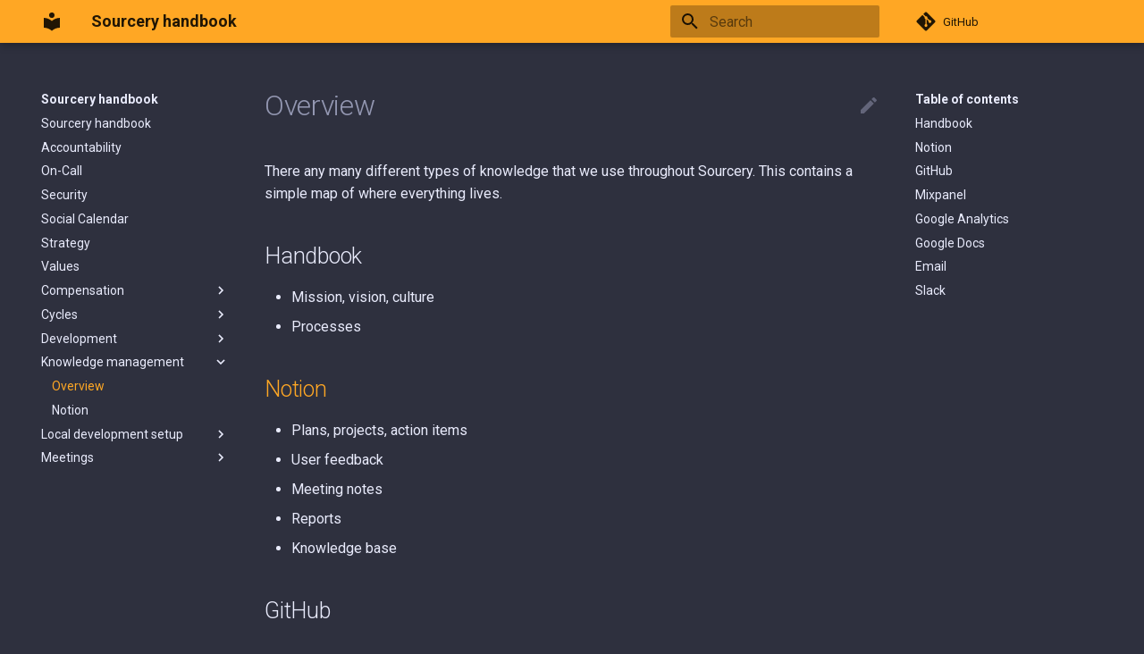

--- FILE ---
content_type: text/html; charset=UTF-8
request_url: https://handbook.sourcery.ai/knowledge-management/
body_size: 4139
content:

<!doctype html>
<html lang="en" class="no-js">
  <head>
    
      <meta charset="utf-8">
      <meta name="viewport" content="width=device-width,initial-scale=1">
      
      
      
      <link rel="icon" href="../assets/images/favicon.png">
      <meta name="generator" content="mkdocs-1.2.3, mkdocs-material-8.1.8">
    
    
      
        <title>Overview - Sourcery handbook</title>
      
    
    
      <link rel="stylesheet" href="../assets/stylesheets/main.6e60f8b8.min.css">
      
        
        <link rel="stylesheet" href="../assets/stylesheets/palette.e6a45f82.min.css">
        
          
          
          <meta name="theme-color" content="#ffa724">
        
      
    
    
    
      
        
        <link rel="preconnect" href="https://fonts.gstatic.com" crossorigin>
        <link rel="stylesheet" href="https://fonts.googleapis.com/css?family=Roboto:300,400,400i,700%7CRoboto+Mono&display=fallback">
        <style>:root{--md-text-font:"Roboto";--md-code-font:"Roboto Mono"}</style>
      
    
    
    <script>__md_scope=new URL("..",location),__md_get=(e,_=localStorage,t=__md_scope)=>JSON.parse(_.getItem(t.pathname+"."+e)),__md_set=(e,_,t=localStorage,a=__md_scope)=>{try{t.setItem(a.pathname+"."+e,JSON.stringify(_))}catch(e){}}</script>
    
      

    
    
  </head>
  
  
    
    
    
    
    
    <body dir="ltr" data-md-color-scheme="slate" data-md-color-primary="orange" data-md-color-accent="">
  
    
    
    <input class="md-toggle" data-md-toggle="drawer" type="checkbox" id="__drawer" autocomplete="off">
    <input class="md-toggle" data-md-toggle="search" type="checkbox" id="__search" autocomplete="off">
    <label class="md-overlay" for="__drawer"></label>
    <div data-md-component="skip">
      
        
        <a href="#overview" class="md-skip">
          Skip to content
        </a>
      
    </div>
    <div data-md-component="announce">
      
    </div>
    
    
      

<header class="md-header" data-md-component="header">
  <nav class="md-header__inner md-grid" aria-label="Header">
    <a href=".." title="Sourcery handbook" class="md-header__button md-logo" aria-label="Sourcery handbook" data-md-component="logo">
      
  
  <svg xmlns="http://www.w3.org/2000/svg" viewBox="0 0 24 24"><path d="M12 8a3 3 0 0 0 3-3 3 3 0 0 0-3-3 3 3 0 0 0-3 3 3 3 0 0 0 3 3m0 3.54C9.64 9.35 6.5 8 3 8v11c3.5 0 6.64 1.35 9 3.54 2.36-2.19 5.5-3.54 9-3.54V8c-3.5 0-6.64 1.35-9 3.54z"/></svg>

    </a>
    <label class="md-header__button md-icon" for="__drawer">
      <svg xmlns="http://www.w3.org/2000/svg" viewBox="0 0 24 24"><path d="M3 6h18v2H3V6m0 5h18v2H3v-2m0 5h18v2H3v-2z"/></svg>
    </label>
    <div class="md-header__title" data-md-component="header-title">
      <div class="md-header__ellipsis">
        <div class="md-header__topic">
          <span class="md-ellipsis">
            Sourcery handbook
          </span>
        </div>
        <div class="md-header__topic" data-md-component="header-topic">
          <span class="md-ellipsis">
            
              Overview
            
          </span>
        </div>
      </div>
    </div>
    
    
    
      <label class="md-header__button md-icon" for="__search">
        <svg xmlns="http://www.w3.org/2000/svg" viewBox="0 0 24 24"><path d="M9.5 3A6.5 6.5 0 0 1 16 9.5c0 1.61-.59 3.09-1.56 4.23l.27.27h.79l5 5-1.5 1.5-5-5v-.79l-.27-.27A6.516 6.516 0 0 1 9.5 16 6.5 6.5 0 0 1 3 9.5 6.5 6.5 0 0 1 9.5 3m0 2C7 5 5 7 5 9.5S7 14 9.5 14 14 12 14 9.5 12 5 9.5 5z"/></svg>
      </label>
      <div class="md-search" data-md-component="search" role="dialog">
  <label class="md-search__overlay" for="__search"></label>
  <div class="md-search__inner" role="search">
    <form class="md-search__form" name="search">
      <input type="text" class="md-search__input" name="query" aria-label="Search" placeholder="Search" autocapitalize="off" autocorrect="off" autocomplete="off" spellcheck="false" data-md-component="search-query" required>
      <label class="md-search__icon md-icon" for="__search">
        <svg xmlns="http://www.w3.org/2000/svg" viewBox="0 0 24 24"><path d="M9.5 3A6.5 6.5 0 0 1 16 9.5c0 1.61-.59 3.09-1.56 4.23l.27.27h.79l5 5-1.5 1.5-5-5v-.79l-.27-.27A6.516 6.516 0 0 1 9.5 16 6.5 6.5 0 0 1 3 9.5 6.5 6.5 0 0 1 9.5 3m0 2C7 5 5 7 5 9.5S7 14 9.5 14 14 12 14 9.5 12 5 9.5 5z"/></svg>
        <svg xmlns="http://www.w3.org/2000/svg" viewBox="0 0 24 24"><path d="M20 11v2H8l5.5 5.5-1.42 1.42L4.16 12l7.92-7.92L13.5 5.5 8 11h12z"/></svg>
      </label>
      <nav class="md-search__options" aria-label="Search">
        
        <button type="reset" class="md-search__icon md-icon" aria-label="Clear" tabindex="-1">
          <svg xmlns="http://www.w3.org/2000/svg" viewBox="0 0 24 24"><path d="M19 6.41 17.59 5 12 10.59 6.41 5 5 6.41 10.59 12 5 17.59 6.41 19 12 13.41 17.59 19 19 17.59 13.41 12 19 6.41z"/></svg>
        </button>
      </nav>
      
    </form>
    <div class="md-search__output">
      <div class="md-search__scrollwrap" data-md-scrollfix>
        <div class="md-search-result" data-md-component="search-result">
          <div class="md-search-result__meta">
            Initializing search
          </div>
          <ol class="md-search-result__list"></ol>
        </div>
      </div>
    </div>
  </div>
</div>
    
    
      <div class="md-header__source">
        <a href="https://github.com/sourcery-ai/handbook/" title="Go to repository" class="md-source" data-md-component="source">
  <div class="md-source__icon md-icon">
    
    <svg xmlns="http://www.w3.org/2000/svg" viewBox="0 0 448 512"><path d="M439.55 236.05 244 40.45a28.87 28.87 0 0 0-40.81 0l-40.66 40.63 51.52 51.52c27.06-9.14 52.68 16.77 43.39 43.68l49.66 49.66c34.23-11.8 61.18 31 35.47 56.69-26.49 26.49-70.21-2.87-56-37.34L240.22 199v121.85c25.3 12.54 22.26 41.85 9.08 55a34.34 34.34 0 0 1-48.55 0c-17.57-17.6-11.07-46.91 11.25-56v-123c-20.8-8.51-24.6-30.74-18.64-45L142.57 101 8.45 235.14a28.86 28.86 0 0 0 0 40.81l195.61 195.6a28.86 28.86 0 0 0 40.8 0l194.69-194.69a28.86 28.86 0 0 0 0-40.81z"/></svg>
  </div>
  <div class="md-source__repository">
    GitHub
  </div>
</a>
      </div>
    
  </nav>
  
</header>
    
    <div class="md-container" data-md-component="container">
      
      
        
          
        
      
      <main class="md-main" data-md-component="main">
        <div class="md-main__inner md-grid">
          
            
              
              <div class="md-sidebar md-sidebar--primary" data-md-component="sidebar" data-md-type="navigation" >
                <div class="md-sidebar__scrollwrap">
                  <div class="md-sidebar__inner">
                    


<nav class="md-nav md-nav--primary" aria-label="Navigation" data-md-level="0">
  <label class="md-nav__title" for="__drawer">
    <a href=".." title="Sourcery handbook" class="md-nav__button md-logo" aria-label="Sourcery handbook" data-md-component="logo">
      
  
  <svg xmlns="http://www.w3.org/2000/svg" viewBox="0 0 24 24"><path d="M12 8a3 3 0 0 0 3-3 3 3 0 0 0-3-3 3 3 0 0 0-3 3 3 3 0 0 0 3 3m0 3.54C9.64 9.35 6.5 8 3 8v11c3.5 0 6.64 1.35 9 3.54 2.36-2.19 5.5-3.54 9-3.54V8c-3.5 0-6.64 1.35-9 3.54z"/></svg>

    </a>
    Sourcery handbook
  </label>
  
    <div class="md-nav__source">
      <a href="https://github.com/sourcery-ai/handbook/" title="Go to repository" class="md-source" data-md-component="source">
  <div class="md-source__icon md-icon">
    
    <svg xmlns="http://www.w3.org/2000/svg" viewBox="0 0 448 512"><path d="M439.55 236.05 244 40.45a28.87 28.87 0 0 0-40.81 0l-40.66 40.63 51.52 51.52c27.06-9.14 52.68 16.77 43.39 43.68l49.66 49.66c34.23-11.8 61.18 31 35.47 56.69-26.49 26.49-70.21-2.87-56-37.34L240.22 199v121.85c25.3 12.54 22.26 41.85 9.08 55a34.34 34.34 0 0 1-48.55 0c-17.57-17.6-11.07-46.91 11.25-56v-123c-20.8-8.51-24.6-30.74-18.64-45L142.57 101 8.45 235.14a28.86 28.86 0 0 0 0 40.81l195.61 195.6a28.86 28.86 0 0 0 40.8 0l194.69-194.69a28.86 28.86 0 0 0 0-40.81z"/></svg>
  </div>
  <div class="md-source__repository">
    GitHub
  </div>
</a>
    </div>
  
  <ul class="md-nav__list" data-md-scrollfix>
    
      
      
      

  
  
  
    <li class="md-nav__item">
      <a href=".." class="md-nav__link">
        Sourcery handbook
      </a>
    </li>
  

    
      
      
      

  
  
  
    <li class="md-nav__item">
      <a href="../accountability/" class="md-nav__link">
        Accountability
      </a>
    </li>
  

    
      
      
      

  
  
  
    <li class="md-nav__item">
      <a href="../on-call/" class="md-nav__link">
        On-Call
      </a>
    </li>
  

    
      
      
      

  
  
  
    <li class="md-nav__item">
      <a href="../security/" class="md-nav__link">
        Security
      </a>
    </li>
  

    
      
      
      

  
  
  
    <li class="md-nav__item">
      <a href="../social-calendar/" class="md-nav__link">
        Social Calendar
      </a>
    </li>
  

    
      
      
      

  
  
  
    <li class="md-nav__item">
      <a href="../strategy/" class="md-nav__link">
        Strategy
      </a>
    </li>
  

    
      
      
      

  
  
  
    <li class="md-nav__item">
      <a href="../values/" class="md-nav__link">
        Values
      </a>
    </li>
  

    
      
      
      

  
  
  
    
    <li class="md-nav__item md-nav__item--nested">
      
      
        <input class="md-nav__toggle md-toggle" data-md-toggle="__nav_8" type="checkbox" id="__nav_8" >
      
      
      
      
        <label class="md-nav__link" for="__nav_8">
          Compensation
          <span class="md-nav__icon md-icon"></span>
        </label>
      
      <nav class="md-nav" aria-label="Compensation" data-md-level="1">
        <label class="md-nav__title" for="__nav_8">
          <span class="md-nav__icon md-icon"></span>
          Compensation
        </label>
        <ul class="md-nav__list" data-md-scrollfix>
          
            
              
  
  
  
    <li class="md-nav__item">
      <a href="../compensation/benefits/" class="md-nav__link">
        Benefits & Perks
      </a>
    </li>
  

            
          
            
              
  
  
  
    <li class="md-nav__item">
      <a href="../compensation/compensation/" class="md-nav__link">
        Compensation
      </a>
    </li>
  

            
          
        </ul>
      </nav>
    </li>
  

    
      
      
      

  
  
  
    
    <li class="md-nav__item md-nav__item--nested">
      
      
        <input class="md-nav__toggle md-toggle" data-md-toggle="__nav_9" type="checkbox" id="__nav_9" >
      
      
      
      
        <label class="md-nav__link" for="__nav_9">
          Cycles
          <span class="md-nav__icon md-icon"></span>
        </label>
      
      <nav class="md-nav" aria-label="Cycles" data-md-level="1">
        <label class="md-nav__title" for="__nav_9">
          <span class="md-nav__icon md-icon"></span>
          Cycles
        </label>
        <ul class="md-nav__list" data-md-scrollfix>
          
            
              
  
  
  
    <li class="md-nav__item">
      <a href="../cycles/" class="md-nav__link">
        Eight week cycles
      </a>
    </li>
  

            
          
            
              
  
  
  
    <li class="md-nav__item">
      <a href="../cycles/planning/" class="md-nav__link">
        Planning
      </a>
    </li>
  

            
          
        </ul>
      </nav>
    </li>
  

    
      
      
      

  
  
  
    
    <li class="md-nav__item md-nav__item--nested">
      
      
        <input class="md-nav__toggle md-toggle" data-md-toggle="__nav_10" type="checkbox" id="__nav_10" >
      
      
      
      
        <label class="md-nav__link" for="__nav_10">
          Development
          <span class="md-nav__icon md-icon"></span>
        </label>
      
      <nav class="md-nav" aria-label="Development" data-md-level="1">
        <label class="md-nav__title" for="__nav_10">
          <span class="md-nav__icon md-icon"></span>
          Development
        </label>
        <ul class="md-nav__list" data-md-scrollfix>
          
            
              
  
  
  
    <li class="md-nav__item">
      <a href="../development/" class="md-nav__link">
        Development
      </a>
    </li>
  

            
          
            
              
  
  
  
    <li class="md-nav__item">
      <a href="../development/pull-requests/" class="md-nav__link">
        Pull Requests
      </a>
    </li>
  

            
          
        </ul>
      </nav>
    </li>
  

    
      
      
      

  
  
    
  
  
    
    <li class="md-nav__item md-nav__item--active md-nav__item--nested">
      
      
        <input class="md-nav__toggle md-toggle" data-md-toggle="__nav_11" type="checkbox" id="__nav_11" checked>
      
      
      
      
        <label class="md-nav__link" for="__nav_11">
          Knowledge management
          <span class="md-nav__icon md-icon"></span>
        </label>
      
      <nav class="md-nav" aria-label="Knowledge management" data-md-level="1">
        <label class="md-nav__title" for="__nav_11">
          <span class="md-nav__icon md-icon"></span>
          Knowledge management
        </label>
        <ul class="md-nav__list" data-md-scrollfix>
          
            
              
  
  
    
  
  
    <li class="md-nav__item md-nav__item--active">
      
      <input class="md-nav__toggle md-toggle" data-md-toggle="toc" type="checkbox" id="__toc">
      
      
        
      
      
        <label class="md-nav__link md-nav__link--active" for="__toc">
          Overview
          <span class="md-nav__icon md-icon"></span>
        </label>
      
      <a href="./" class="md-nav__link md-nav__link--active">
        Overview
      </a>
      
        

<nav class="md-nav md-nav--secondary" aria-label="Table of contents">
  
  
  
    
  
  
    <label class="md-nav__title" for="__toc">
      <span class="md-nav__icon md-icon"></span>
      Table of contents
    </label>
    <ul class="md-nav__list" data-md-component="toc" data-md-scrollfix>
      
        <li class="md-nav__item">
  <a href="#handbook" class="md-nav__link">
    Handbook
  </a>
  
</li>
      
        <li class="md-nav__item">
  <a href="#notion" class="md-nav__link">
    Notion
  </a>
  
</li>
      
        <li class="md-nav__item">
  <a href="#github" class="md-nav__link">
    GitHub
  </a>
  
</li>
      
        <li class="md-nav__item">
  <a href="#mixpanel" class="md-nav__link">
    Mixpanel
  </a>
  
</li>
      
        <li class="md-nav__item">
  <a href="#google-analytics" class="md-nav__link">
    Google Analytics
  </a>
  
</li>
      
        <li class="md-nav__item">
  <a href="#google-docs" class="md-nav__link">
    Google Docs
  </a>
  
</li>
      
        <li class="md-nav__item">
  <a href="#email" class="md-nav__link">
    Email
  </a>
  
</li>
      
        <li class="md-nav__item">
  <a href="#slack" class="md-nav__link">
    Slack
  </a>
  
</li>
      
    </ul>
  
</nav>
      
    </li>
  

            
          
            
              
  
  
  
    <li class="md-nav__item">
      <a href="notion/" class="md-nav__link">
        Notion
      </a>
    </li>
  

            
          
        </ul>
      </nav>
    </li>
  

    
      
      
      

  
  
  
    
    <li class="md-nav__item md-nav__item--nested">
      
      
        <input class="md-nav__toggle md-toggle" data-md-toggle="__nav_12" type="checkbox" id="__nav_12" >
      
      
      
      
        <label class="md-nav__link" for="__nav_12">
          Local development setup
          <span class="md-nav__icon md-icon"></span>
        </label>
      
      <nav class="md-nav" aria-label="Local development setup" data-md-level="1">
        <label class="md-nav__title" for="__nav_12">
          <span class="md-nav__icon md-icon"></span>
          Local development setup
        </label>
        <ul class="md-nav__list" data-md-scrollfix>
          
            
              
  
  
  
    <li class="md-nav__item">
      <a href="../local-development-setup/python/" class="md-nav__link">
        Python
      </a>
    </li>
  

            
          
        </ul>
      </nav>
    </li>
  

    
      
      
      

  
  
  
    
    <li class="md-nav__item md-nav__item--nested">
      
      
        <input class="md-nav__toggle md-toggle" data-md-toggle="__nav_13" type="checkbox" id="__nav_13" >
      
      
      
      
        <label class="md-nav__link" for="__nav_13">
          Meetings
          <span class="md-nav__icon md-icon"></span>
        </label>
      
      <nav class="md-nav" aria-label="Meetings" data-md-level="1">
        <label class="md-nav__title" for="__nav_13">
          <span class="md-nav__icon md-icon"></span>
          Meetings
        </label>
        <ul class="md-nav__list" data-md-scrollfix>
          
            
              
  
  
  
    <li class="md-nav__item">
      <a href="../meetings/" class="md-nav__link">
        Overview
      </a>
    </li>
  

            
          
            
              
  
  
  
    <li class="md-nav__item">
      <a href="../meetings/1-1/" class="md-nav__link">
        1 on 1 Meetings
      </a>
    </li>
  

            
          
            
              
  
  
  
    <li class="md-nav__item">
      <a href="../meetings/adhoc/" class="md-nav__link">
        Ad hoc
      </a>
    </li>
  

            
          
            
              
  
  
  
    <li class="md-nav__item">
      <a href="../meetings/advisor/" class="md-nav__link">
        Advisor
      </a>
    </li>
  

            
          
            
              
  
  
  
    <li class="md-nav__item">
      <a href="../meetings/all-hands/" class="md-nav__link">
        All Hands
      </a>
    </li>
  

            
          
            
              
  
  
  
    <li class="md-nav__item">
      <a href="../meetings/demo/" class="md-nav__link">
        Demo
      </a>
    </li>
  

            
          
            
              
  
  
  
    <li class="md-nav__item">
      <a href="../meetings/dev-happiness/" class="md-nav__link">
        Developer happiness, experience & velocity
      </a>
    </li>
  

            
          
            
              
  
  
  
    <li class="md-nav__item">
      <a href="../meetings/planning/" class="md-nav__link">
        Planning
      </a>
    </li>
  

            
          
        </ul>
      </nav>
    </li>
  

    
  </ul>
</nav>
                  </div>
                </div>
              </div>
            
            
              
              <div class="md-sidebar md-sidebar--secondary" data-md-component="sidebar" data-md-type="toc" >
                <div class="md-sidebar__scrollwrap">
                  <div class="md-sidebar__inner">
                    

<nav class="md-nav md-nav--secondary" aria-label="Table of contents">
  
  
  
    
  
  
    <label class="md-nav__title" for="__toc">
      <span class="md-nav__icon md-icon"></span>
      Table of contents
    </label>
    <ul class="md-nav__list" data-md-component="toc" data-md-scrollfix>
      
        <li class="md-nav__item">
  <a href="#handbook" class="md-nav__link">
    Handbook
  </a>
  
</li>
      
        <li class="md-nav__item">
  <a href="#notion" class="md-nav__link">
    Notion
  </a>
  
</li>
      
        <li class="md-nav__item">
  <a href="#github" class="md-nav__link">
    GitHub
  </a>
  
</li>
      
        <li class="md-nav__item">
  <a href="#mixpanel" class="md-nav__link">
    Mixpanel
  </a>
  
</li>
      
        <li class="md-nav__item">
  <a href="#google-analytics" class="md-nav__link">
    Google Analytics
  </a>
  
</li>
      
        <li class="md-nav__item">
  <a href="#google-docs" class="md-nav__link">
    Google Docs
  </a>
  
</li>
      
        <li class="md-nav__item">
  <a href="#email" class="md-nav__link">
    Email
  </a>
  
</li>
      
        <li class="md-nav__item">
  <a href="#slack" class="md-nav__link">
    Slack
  </a>
  
</li>
      
    </ul>
  
</nav>
                  </div>
                </div>
              </div>
            
          
          <div class="md-content" data-md-component="content">
            <article class="md-content__inner md-typeset">
              
                
<a href="https://github.com/sourcery-ai/handbook/edit/main/handbook/knowledge-management/index.md" title="Edit this page" class="md-content__button md-icon">
  <svg xmlns="http://www.w3.org/2000/svg" viewBox="0 0 24 24"><path d="M20.71 7.04c.39-.39.39-1.04 0-1.41l-2.34-2.34c-.37-.39-1.02-.39-1.41 0l-1.84 1.83 3.75 3.75M3 17.25V21h3.75L17.81 9.93l-3.75-3.75L3 17.25z"/></svg>
</a>


<h1 id="overview">Overview</h1>
<p>There any many different types of knowledge that we use throughout Sourcery.
This contains a simple map of where everything lives.</p>
<h2 id="handbook">Handbook</h2>
<ul>
<li>Mission, vision, culture</li>
<li>Processes</li>
</ul>
<h2 id="notion"><a href="notion/">Notion</a></h2>
<ul>
<li>Plans, projects, action items</li>
<li>User feedback</li>
<li>Meeting notes</li>
<li>Reports</li>
<li>Knowledge base</li>
</ul>
<h2 id="github">GitHub</h2>
<ul>
<li>Code</li>
<li>Product documentation</li>
<li>Infrastructure as code</li>
<li>Deployment automation</li>
<li>Configuration</li>
<li>Pull requests and reviews</li>
<li>Bugs and issues</li>
</ul>
<h2 id="mixpanel">Mixpanel</h2>
<ul>
<li>OKR dashboards</li>
<li>Product and usage metrics</li>
</ul>
<h2 id="google-analytics">Google Analytics</h2>
<ul>
<li>Marketing metrics</li>
</ul>
<h2 id="google-docs">Google Docs</h2>
<ul>
<li>Presentations</li>
<li>Spreadsheets</li>
</ul>
<h2 id="email">Email</h2>
<ul>
<li>External communication</li>
</ul>
<h2 id="slack">Slack</h2>
<ul>
<li>Notifications<ul>
<li>Sentry issues</li>
<li>GitHub Pull Request reviews</li>
<li>Release builds</li>
</ul>
</li>
<li>Accountability messages</li>
<li>Asynchronous questions, and quick collaboration</li>
<li>Internal-only communication and announcements impacting all team members</li>
<li>Company newsletters and team updates</li>
<li>Informal communication</li>
</ul>

              
            </article>
          </div>
        </div>
        
      </main>
      
        <footer class="md-footer">
  
    <nav class="md-footer__inner md-grid" aria-label="Footer">
      
        
        <a href="../development/pull-requests/" class="md-footer__link md-footer__link--prev" aria-label="Previous: Pull Requests" rel="prev">
          <div class="md-footer__button md-icon">
            <svg xmlns="http://www.w3.org/2000/svg" viewBox="0 0 24 24"><path d="M20 11v2H8l5.5 5.5-1.42 1.42L4.16 12l7.92-7.92L13.5 5.5 8 11h12z"/></svg>
          </div>
          <div class="md-footer__title">
            <div class="md-ellipsis">
              <span class="md-footer__direction">
                Previous
              </span>
              Pull Requests
            </div>
          </div>
        </a>
      
      
        
        <a href="notion/" class="md-footer__link md-footer__link--next" aria-label="Next: Notion" rel="next">
          <div class="md-footer__title">
            <div class="md-ellipsis">
              <span class="md-footer__direction">
                Next
              </span>
              Notion
            </div>
          </div>
          <div class="md-footer__button md-icon">
            <svg xmlns="http://www.w3.org/2000/svg" viewBox="0 0 24 24"><path d="M4 11v2h12l-5.5 5.5 1.42 1.42L19.84 12l-7.92-7.92L10.5 5.5 16 11H4z"/></svg>
          </div>
        </a>
      
    </nav>
  
  <div class="md-footer-meta md-typeset">
    <div class="md-footer-meta__inner md-grid">
      <div class="md-copyright">
  
  
    Made with
    <a href="https://squidfunk.github.io/mkdocs-material/" target="_blank" rel="noopener">
      Material for MkDocs
    </a>
  
</div>
      
    </div>
  </div>
</footer>
      
    </div>
    <div class="md-dialog" data-md-component="dialog">
      <div class="md-dialog__inner md-typeset"></div>
    </div>
    <script id="__config" type="application/json">{"base": "..", "features": [], "translations": {"clipboard.copy": "Copy to clipboard", "clipboard.copied": "Copied to clipboard", "search.config.lang": "en", "search.config.pipeline": "trimmer, stopWordFilter", "search.config.separator": "[\\s\\-]+", "search.placeholder": "Search", "search.result.placeholder": "Type to start searching", "search.result.none": "No matching documents", "search.result.one": "1 matching document", "search.result.other": "# matching documents", "search.result.more.one": "1 more on this page", "search.result.more.other": "# more on this page", "search.result.term.missing": "Missing", "select.version.title": "Select version"}, "search": "../assets/javascripts/workers/search.22074ed6.min.js"}</script>
    
    
      <script src="../assets/javascripts/bundle.960e086b.min.js"></script>
      
    
  </body>
</html>

--- FILE ---
content_type: application/javascript; charset=UTF-8
request_url: https://handbook.sourcery.ai/assets/javascripts/workers/search.22074ed6.min.js
body_size: 10574
content:
(()=>{var de=Object.create;var B=Object.defineProperty;var ge=Object.getOwnPropertyDescriptor;var ye=Object.getOwnPropertyNames,Y=Object.getOwnPropertySymbols,me=Object.getPrototypeOf,G=Object.prototype.hasOwnProperty,ve=Object.prototype.propertyIsEnumerable;var J=(t,e,r)=>e in t?B(t,e,{enumerable:!0,configurable:!0,writable:!0,value:r}):t[e]=r,X=(t,e)=>{for(var r in e||(e={}))G.call(e,r)&&J(t,r,e[r]);if(Y)for(var r of Y(e))ve.call(e,r)&&J(t,r,e[r]);return t};var xe=t=>B(t,"__esModule",{value:!0});var Z=(t,e)=>()=>(e||t((e={exports:{}}).exports,e),e.exports);var Se=(t,e,r,n)=>{if(e&&typeof e=="object"||typeof e=="function")for(let i of ye(e))!G.call(t,i)&&(r||i!=="default")&&B(t,i,{get:()=>e[i],enumerable:!(n=ge(e,i))||n.enumerable});return t},U=(t,e)=>Se(xe(B(t!=null?de(me(t)):{},"default",!e&&t&&t.__esModule?{get:()=>t.default,enumerable:!0}:{value:t,enumerable:!0})),t);var z=(t,e,r)=>new Promise((n,i)=>{var s=u=>{try{a(r.next(u))}catch(c){i(c)}},o=u=>{try{a(r.throw(u))}catch(c){i(c)}},a=u=>u.done?n(u.value):Promise.resolve(u.value).then(s,o);a((r=r.apply(t,e)).next())});var te=Z((K,ee)=>{/**
 * lunr - http://lunrjs.com - A bit like Solr, but much smaller and not as bright - 2.3.9
 * Copyright (C) 2020 Oliver Nightingale
 * @license MIT
 */(function(){var t=function(e){var r=new t.Builder;return r.pipeline.add(t.trimmer,t.stopWordFilter,t.stemmer),r.searchPipeline.add(t.stemmer),e.call(r,r),r.build()};t.version="2.3.9";/*!
 * lunr.utils
 * Copyright (C) 2020 Oliver Nightingale
 */t.utils={},t.utils.warn=function(e){return function(r){e.console&&console.warn&&console.warn(r)}}(this),t.utils.asString=function(e){return e==null?"":e.toString()},t.utils.clone=function(e){if(e==null)return e;for(var r=Object.create(null),n=Object.keys(e),i=0;i<n.length;i++){var s=n[i],o=e[s];if(Array.isArray(o)){r[s]=o.slice();continue}if(typeof o=="string"||typeof o=="number"||typeof o=="boolean"){r[s]=o;continue}throw new TypeError("clone is not deep and does not support nested objects")}return r},t.FieldRef=function(e,r,n){this.docRef=e,this.fieldName=r,this._stringValue=n},t.FieldRef.joiner="/",t.FieldRef.fromString=function(e){var r=e.indexOf(t.FieldRef.joiner);if(r===-1)throw"malformed field ref string";var n=e.slice(0,r),i=e.slice(r+1);return new t.FieldRef(i,n,e)},t.FieldRef.prototype.toString=function(){return this._stringValue==null&&(this._stringValue=this.fieldName+t.FieldRef.joiner+this.docRef),this._stringValue};/*!
 * lunr.Set
 * Copyright (C) 2020 Oliver Nightingale
 */t.Set=function(e){if(this.elements=Object.create(null),e){this.length=e.length;for(var r=0;r<this.length;r++)this.elements[e[r]]=!0}else this.length=0},t.Set.complete={intersect:function(e){return e},union:function(){return this},contains:function(){return!0}},t.Set.empty={intersect:function(){return this},union:function(e){return e},contains:function(){return!1}},t.Set.prototype.contains=function(e){return!!this.elements[e]},t.Set.prototype.intersect=function(e){var r,n,i,s=[];if(e===t.Set.complete)return this;if(e===t.Set.empty)return e;this.length<e.length?(r=this,n=e):(r=e,n=this),i=Object.keys(r.elements);for(var o=0;o<i.length;o++){var a=i[o];a in n.elements&&s.push(a)}return new t.Set(s)},t.Set.prototype.union=function(e){return e===t.Set.complete?t.Set.complete:e===t.Set.empty?this:new t.Set(Object.keys(this.elements).concat(Object.keys(e.elements)))},t.idf=function(e,r){var n=0;for(var i in e)i!="_index"&&(n+=Object.keys(e[i]).length);var s=(r-n+.5)/(n+.5);return Math.log(1+Math.abs(s))},t.Token=function(e,r){this.str=e||"",this.metadata=r||{}},t.Token.prototype.toString=function(){return this.str},t.Token.prototype.update=function(e){return this.str=e(this.str,this.metadata),this},t.Token.prototype.clone=function(e){return e=e||function(r){return r},new t.Token(e(this.str,this.metadata),this.metadata)};/*!
 * lunr.tokenizer
 * Copyright (C) 2020 Oliver Nightingale
 */t.tokenizer=function(e,r){if(e==null||e==null)return[];if(Array.isArray(e))return e.map(function(y){return new t.Token(t.utils.asString(y).toLowerCase(),t.utils.clone(r))});for(var n=e.toString().toLowerCase(),i=n.length,s=[],o=0,a=0;o<=i;o++){var u=n.charAt(o),c=o-a;if(u.match(t.tokenizer.separator)||o==i){if(c>0){var h=t.utils.clone(r)||{};h.position=[a,c],h.index=s.length,s.push(new t.Token(n.slice(a,o),h))}a=o+1}}return s},t.tokenizer.separator=/[\s\-]+/;/*!
 * lunr.Pipeline
 * Copyright (C) 2020 Oliver Nightingale
 */t.Pipeline=function(){this._stack=[]},t.Pipeline.registeredFunctions=Object.create(null),t.Pipeline.registerFunction=function(e,r){r in this.registeredFunctions&&t.utils.warn("Overwriting existing registered function: "+r),e.label=r,t.Pipeline.registeredFunctions[e.label]=e},t.Pipeline.warnIfFunctionNotRegistered=function(e){var r=e.label&&e.label in this.registeredFunctions;r||t.utils.warn(`Function is not registered with pipeline. This may cause problems when serialising the index.
`,e)},t.Pipeline.load=function(e){var r=new t.Pipeline;return e.forEach(function(n){var i=t.Pipeline.registeredFunctions[n];if(i)r.add(i);else throw new Error("Cannot load unregistered function: "+n)}),r},t.Pipeline.prototype.add=function(){var e=Array.prototype.slice.call(arguments);e.forEach(function(r){t.Pipeline.warnIfFunctionNotRegistered(r),this._stack.push(r)},this)},t.Pipeline.prototype.after=function(e,r){t.Pipeline.warnIfFunctionNotRegistered(r);var n=this._stack.indexOf(e);if(n==-1)throw new Error("Cannot find existingFn");n=n+1,this._stack.splice(n,0,r)},t.Pipeline.prototype.before=function(e,r){t.Pipeline.warnIfFunctionNotRegistered(r);var n=this._stack.indexOf(e);if(n==-1)throw new Error("Cannot find existingFn");this._stack.splice(n,0,r)},t.Pipeline.prototype.remove=function(e){var r=this._stack.indexOf(e);r!=-1&&this._stack.splice(r,1)},t.Pipeline.prototype.run=function(e){for(var r=this._stack.length,n=0;n<r;n++){for(var i=this._stack[n],s=[],o=0;o<e.length;o++){var a=i(e[o],o,e);if(!(a==null||a===""))if(Array.isArray(a))for(var u=0;u<a.length;u++)s.push(a[u]);else s.push(a)}e=s}return e},t.Pipeline.prototype.runString=function(e,r){var n=new t.Token(e,r);return this.run([n]).map(function(i){return i.toString()})},t.Pipeline.prototype.reset=function(){this._stack=[]},t.Pipeline.prototype.toJSON=function(){return this._stack.map(function(e){return t.Pipeline.warnIfFunctionNotRegistered(e),e.label})};/*!
 * lunr.Vector
 * Copyright (C) 2020 Oliver Nightingale
 */t.Vector=function(e){this._magnitude=0,this.elements=e||[]},t.Vector.prototype.positionForIndex=function(e){if(this.elements.length==0)return 0;for(var r=0,n=this.elements.length/2,i=n-r,s=Math.floor(i/2),o=this.elements[s*2];i>1&&(o<e&&(r=s),o>e&&(n=s),o!=e);)i=n-r,s=r+Math.floor(i/2),o=this.elements[s*2];if(o==e||o>e)return s*2;if(o<e)return(s+1)*2},t.Vector.prototype.insert=function(e,r){this.upsert(e,r,function(){throw"duplicate index"})},t.Vector.prototype.upsert=function(e,r,n){this._magnitude=0;var i=this.positionForIndex(e);this.elements[i]==e?this.elements[i+1]=n(this.elements[i+1],r):this.elements.splice(i,0,e,r)},t.Vector.prototype.magnitude=function(){if(this._magnitude)return this._magnitude;for(var e=0,r=this.elements.length,n=1;n<r;n+=2){var i=this.elements[n];e+=i*i}return this._magnitude=Math.sqrt(e)},t.Vector.prototype.dot=function(e){for(var r=0,n=this.elements,i=e.elements,s=n.length,o=i.length,a=0,u=0,c=0,h=0;c<s&&h<o;)a=n[c],u=i[h],a<u?c+=2:a>u?h+=2:a==u&&(r+=n[c+1]*i[h+1],c+=2,h+=2);return r},t.Vector.prototype.similarity=function(e){return this.dot(e)/this.magnitude()||0},t.Vector.prototype.toArray=function(){for(var e=new Array(this.elements.length/2),r=1,n=0;r<this.elements.length;r+=2,n++)e[n]=this.elements[r];return e},t.Vector.prototype.toJSON=function(){return this.elements};/*!
 * lunr.stemmer
 * Copyright (C) 2020 Oliver Nightingale
 * Includes code from - http://tartarus.org/~martin/PorterStemmer/js.txt
 */t.stemmer=function(){var e={ational:"ate",tional:"tion",enci:"ence",anci:"ance",izer:"ize",bli:"ble",alli:"al",entli:"ent",eli:"e",ousli:"ous",ization:"ize",ation:"ate",ator:"ate",alism:"al",iveness:"ive",fulness:"ful",ousness:"ous",aliti:"al",iviti:"ive",biliti:"ble",logi:"log"},r={icate:"ic",ative:"",alize:"al",iciti:"ic",ical:"ic",ful:"",ness:""},n="[^aeiou]",i="[aeiouy]",s=n+"[^aeiouy]*",o=i+"[aeiou]*",a="^("+s+")?"+o+s,u="^("+s+")?"+o+s+"("+o+")?$",c="^("+s+")?"+o+s+o+s,h="^("+s+")?"+i,y=new RegExp(a),g=new RegExp(c),b=new RegExp(u),v=new RegExp(h),Q=/^(.+?)(ss|i)es$/,p=/^(.+?)([^s])s$/,d=/^(.+?)eed$/,w=/^(.+?)(ed|ing)$/,L=/.$/,k=/(at|bl|iz)$/,I=new RegExp("([^aeiouylsz])\\1$"),M=new RegExp("^"+s+i+"[^aeiouwxy]$"),F=/^(.+?[^aeiou])y$/,j=/^(.+?)(ational|tional|enci|anci|izer|bli|alli|entli|eli|ousli|ization|ation|ator|alism|iveness|fulness|ousness|aliti|iviti|biliti|logi)$/,A=/^(.+?)(icate|ative|alize|iciti|ical|ful|ness)$/,C=/^(.+?)(al|ance|ence|er|ic|able|ible|ant|ement|ment|ent|ou|ism|ate|iti|ous|ive|ize)$/,N=/^(.+?)(s|t)(ion)$/,T=/^(.+?)e$/,$=/ll$/,V=new RegExp("^"+s+i+"[^aeiouwxy]$"),D=function(l){var m,P,E,f,x,R,_;if(l.length<3)return l;if(E=l.substr(0,1),E=="y"&&(l=E.toUpperCase()+l.substr(1)),f=Q,x=p,f.test(l)?l=l.replace(f,"$1$2"):x.test(l)&&(l=l.replace(x,"$1$2")),f=d,x=w,f.test(l)){var S=f.exec(l);f=y,f.test(S[1])&&(f=L,l=l.replace(f,""))}else if(x.test(l)){var S=x.exec(l);m=S[1],x=v,x.test(m)&&(l=m,x=k,R=I,_=M,x.test(l)?l=l+"e":R.test(l)?(f=L,l=l.replace(f,"")):_.test(l)&&(l=l+"e"))}if(f=F,f.test(l)){var S=f.exec(l);m=S[1],l=m+"i"}if(f=j,f.test(l)){var S=f.exec(l);m=S[1],P=S[2],f=y,f.test(m)&&(l=m+e[P])}if(f=A,f.test(l)){var S=f.exec(l);m=S[1],P=S[2],f=y,f.test(m)&&(l=m+r[P])}if(f=C,x=N,f.test(l)){var S=f.exec(l);m=S[1],f=g,f.test(m)&&(l=m)}else if(x.test(l)){var S=x.exec(l);m=S[1]+S[2],x=g,x.test(m)&&(l=m)}if(f=T,f.test(l)){var S=f.exec(l);m=S[1],f=g,x=b,R=V,(f.test(m)||x.test(m)&&!R.test(m))&&(l=m)}return f=$,x=g,f.test(l)&&x.test(l)&&(f=L,l=l.replace(f,"")),E=="y"&&(l=E.toLowerCase()+l.substr(1)),l};return function(O){return O.update(D)}}(),t.Pipeline.registerFunction(t.stemmer,"stemmer");/*!
 * lunr.stopWordFilter
 * Copyright (C) 2020 Oliver Nightingale
 */t.generateStopWordFilter=function(e){var r=e.reduce(function(n,i){return n[i]=i,n},{});return function(n){if(n&&r[n.toString()]!==n.toString())return n}},t.stopWordFilter=t.generateStopWordFilter(["a","able","about","across","after","all","almost","also","am","among","an","and","any","are","as","at","be","because","been","but","by","can","cannot","could","dear","did","do","does","either","else","ever","every","for","from","get","got","had","has","have","he","her","hers","him","his","how","however","i","if","in","into","is","it","its","just","least","let","like","likely","may","me","might","most","must","my","neither","no","nor","not","of","off","often","on","only","or","other","our","own","rather","said","say","says","she","should","since","so","some","than","that","the","their","them","then","there","these","they","this","tis","to","too","twas","us","wants","was","we","were","what","when","where","which","while","who","whom","why","will","with","would","yet","you","your"]),t.Pipeline.registerFunction(t.stopWordFilter,"stopWordFilter");/*!
 * lunr.trimmer
 * Copyright (C) 2020 Oliver Nightingale
 */t.trimmer=function(e){return e.update(function(r){return r.replace(/^\W+/,"").replace(/\W+$/,"")})},t.Pipeline.registerFunction(t.trimmer,"trimmer");/*!
 * lunr.TokenSet
 * Copyright (C) 2020 Oliver Nightingale
 */t.TokenSet=function(){this.final=!1,this.edges={},this.id=t.TokenSet._nextId,t.TokenSet._nextId+=1},t.TokenSet._nextId=1,t.TokenSet.fromArray=function(e){for(var r=new t.TokenSet.Builder,n=0,i=e.length;n<i;n++)r.insert(e[n]);return r.finish(),r.root},t.TokenSet.fromClause=function(e){return"editDistance"in e?t.TokenSet.fromFuzzyString(e.term,e.editDistance):t.TokenSet.fromString(e.term)},t.TokenSet.fromFuzzyString=function(e,r){for(var n=new t.TokenSet,i=[{node:n,editsRemaining:r,str:e}];i.length;){var s=i.pop();if(s.str.length>0){var o=s.str.charAt(0),a;o in s.node.edges?a=s.node.edges[o]:(a=new t.TokenSet,s.node.edges[o]=a),s.str.length==1&&(a.final=!0),i.push({node:a,editsRemaining:s.editsRemaining,str:s.str.slice(1)})}if(s.editsRemaining!=0){if("*"in s.node.edges)var u=s.node.edges["*"];else{var u=new t.TokenSet;s.node.edges["*"]=u}if(s.str.length==0&&(u.final=!0),i.push({node:u,editsRemaining:s.editsRemaining-1,str:s.str}),s.str.length>1&&i.push({node:s.node,editsRemaining:s.editsRemaining-1,str:s.str.slice(1)}),s.str.length==1&&(s.node.final=!0),s.str.length>=1){if("*"in s.node.edges)var c=s.node.edges["*"];else{var c=new t.TokenSet;s.node.edges["*"]=c}s.str.length==1&&(c.final=!0),i.push({node:c,editsRemaining:s.editsRemaining-1,str:s.str.slice(1)})}if(s.str.length>1){var h=s.str.charAt(0),y=s.str.charAt(1),g;y in s.node.edges?g=s.node.edges[y]:(g=new t.TokenSet,s.node.edges[y]=g),s.str.length==1&&(g.final=!0),i.push({node:g,editsRemaining:s.editsRemaining-1,str:h+s.str.slice(2)})}}}return n},t.TokenSet.fromString=function(e){for(var r=new t.TokenSet,n=r,i=0,s=e.length;i<s;i++){var o=e[i],a=i==s-1;if(o=="*")r.edges[o]=r,r.final=a;else{var u=new t.TokenSet;u.final=a,r.edges[o]=u,r=u}}return n},t.TokenSet.prototype.toArray=function(){for(var e=[],r=[{prefix:"",node:this}];r.length;){var n=r.pop(),i=Object.keys(n.node.edges),s=i.length;n.node.final&&(n.prefix.charAt(0),e.push(n.prefix));for(var o=0;o<s;o++){var a=i[o];r.push({prefix:n.prefix.concat(a),node:n.node.edges[a]})}}return e},t.TokenSet.prototype.toString=function(){if(this._str)return this._str;for(var e=this.final?"1":"0",r=Object.keys(this.edges).sort(),n=r.length,i=0;i<n;i++){var s=r[i],o=this.edges[s];e=e+s+o.id}return e},t.TokenSet.prototype.intersect=function(e){for(var r=new t.TokenSet,n=void 0,i=[{qNode:e,output:r,node:this}];i.length;){n=i.pop();for(var s=Object.keys(n.qNode.edges),o=s.length,a=Object.keys(n.node.edges),u=a.length,c=0;c<o;c++)for(var h=s[c],y=0;y<u;y++){var g=a[y];if(g==h||h=="*"){var b=n.node.edges[g],v=n.qNode.edges[h],Q=b.final&&v.final,p=void 0;g in n.output.edges?(p=n.output.edges[g],p.final=p.final||Q):(p=new t.TokenSet,p.final=Q,n.output.edges[g]=p),i.push({qNode:v,output:p,node:b})}}}return r},t.TokenSet.Builder=function(){this.previousWord="",this.root=new t.TokenSet,this.uncheckedNodes=[],this.minimizedNodes={}},t.TokenSet.Builder.prototype.insert=function(e){var r,n=0;if(e<this.previousWord)throw new Error("Out of order word insertion");for(var i=0;i<e.length&&i<this.previousWord.length&&e[i]==this.previousWord[i];i++)n++;this.minimize(n),this.uncheckedNodes.length==0?r=this.root:r=this.uncheckedNodes[this.uncheckedNodes.length-1].child;for(var i=n;i<e.length;i++){var s=new t.TokenSet,o=e[i];r.edges[o]=s,this.uncheckedNodes.push({parent:r,char:o,child:s}),r=s}r.final=!0,this.previousWord=e},t.TokenSet.Builder.prototype.finish=function(){this.minimize(0)},t.TokenSet.Builder.prototype.minimize=function(e){for(var r=this.uncheckedNodes.length-1;r>=e;r--){var n=this.uncheckedNodes[r],i=n.child.toString();i in this.minimizedNodes?n.parent.edges[n.char]=this.minimizedNodes[i]:(n.child._str=i,this.minimizedNodes[i]=n.child),this.uncheckedNodes.pop()}};/*!
 * lunr.Index
 * Copyright (C) 2020 Oliver Nightingale
 */t.Index=function(e){this.invertedIndex=e.invertedIndex,this.fieldVectors=e.fieldVectors,this.tokenSet=e.tokenSet,this.fields=e.fields,this.pipeline=e.pipeline},t.Index.prototype.search=function(e){return this.query(function(r){var n=new t.QueryParser(e,r);n.parse()})},t.Index.prototype.query=function(e){for(var r=new t.Query(this.fields),n=Object.create(null),i=Object.create(null),s=Object.create(null),o=Object.create(null),a=Object.create(null),u=0;u<this.fields.length;u++)i[this.fields[u]]=new t.Vector;e.call(r,r);for(var u=0;u<r.clauses.length;u++){var c=r.clauses[u],h=null,y=t.Set.empty;c.usePipeline?h=this.pipeline.runString(c.term,{fields:c.fields}):h=[c.term];for(var g=0;g<h.length;g++){var b=h[g];c.term=b;var v=t.TokenSet.fromClause(c),Q=this.tokenSet.intersect(v).toArray();if(Q.length===0&&c.presence===t.Query.presence.REQUIRED){for(var p=0;p<c.fields.length;p++){var d=c.fields[p];o[d]=t.Set.empty}break}for(var w=0;w<Q.length;w++)for(var L=Q[w],k=this.invertedIndex[L],I=k._index,p=0;p<c.fields.length;p++){var d=c.fields[p],M=k[d],F=Object.keys(M),j=L+"/"+d,A=new t.Set(F);if(c.presence==t.Query.presence.REQUIRED&&(y=y.union(A),o[d]===void 0&&(o[d]=t.Set.complete)),c.presence==t.Query.presence.PROHIBITED){a[d]===void 0&&(a[d]=t.Set.empty),a[d]=a[d].union(A);continue}if(i[d].upsert(I,c.boost,function(fe,pe){return fe+pe}),!s[j]){for(var C=0;C<F.length;C++){var N=F[C],T=new t.FieldRef(N,d),$=M[N],V;(V=n[T])===void 0?n[T]=new t.MatchData(L,d,$):V.add(L,d,$)}s[j]=!0}}}if(c.presence===t.Query.presence.REQUIRED)for(var p=0;p<c.fields.length;p++){var d=c.fields[p];o[d]=o[d].intersect(y)}}for(var D=t.Set.complete,O=t.Set.empty,u=0;u<this.fields.length;u++){var d=this.fields[u];o[d]&&(D=D.intersect(o[d])),a[d]&&(O=O.union(a[d]))}var l=Object.keys(n),m=[],P=Object.create(null);if(r.isNegated()){l=Object.keys(this.fieldVectors);for(var u=0;u<l.length;u++){var T=l[u],E=t.FieldRef.fromString(T);n[T]=new t.MatchData}}for(var u=0;u<l.length;u++){var E=t.FieldRef.fromString(l[u]),f=E.docRef;if(!!D.contains(f)&&!O.contains(f)){var x=this.fieldVectors[E],R=i[E.fieldName].similarity(x),_;if((_=P[f])!==void 0)_.score+=R,_.matchData.combine(n[E]);else{var S={ref:f,score:R,matchData:n[E]};P[f]=S,m.push(S)}}}return m.sort(function(le,he){return he.score-le.score})},t.Index.prototype.toJSON=function(){var e=Object.keys(this.invertedIndex).sort().map(function(n){return[n,this.invertedIndex[n]]},this),r=Object.keys(this.fieldVectors).map(function(n){return[n,this.fieldVectors[n].toJSON()]},this);return{version:t.version,fields:this.fields,fieldVectors:r,invertedIndex:e,pipeline:this.pipeline.toJSON()}},t.Index.load=function(e){var r={},n={},i=e.fieldVectors,s=Object.create(null),o=e.invertedIndex,a=new t.TokenSet.Builder,u=t.Pipeline.load(e.pipeline);e.version!=t.version&&t.utils.warn("Version mismatch when loading serialised index. Current version of lunr '"+t.version+"' does not match serialized index '"+e.version+"'");for(var c=0;c<i.length;c++){var h=i[c],y=h[0],g=h[1];n[y]=new t.Vector(g)}for(var c=0;c<o.length;c++){var h=o[c],b=h[0],v=h[1];a.insert(b),s[b]=v}return a.finish(),r.fields=e.fields,r.fieldVectors=n,r.invertedIndex=s,r.tokenSet=a.root,r.pipeline=u,new t.Index(r)};/*!
 * lunr.Builder
 * Copyright (C) 2020 Oliver Nightingale
 */t.Builder=function(){this._ref="id",this._fields=Object.create(null),this._documents=Object.create(null),this.invertedIndex=Object.create(null),this.fieldTermFrequencies={},this.fieldLengths={},this.tokenizer=t.tokenizer,this.pipeline=new t.Pipeline,this.searchPipeline=new t.Pipeline,this.documentCount=0,this._b=.75,this._k1=1.2,this.termIndex=0,this.metadataWhitelist=[]},t.Builder.prototype.ref=function(e){this._ref=e},t.Builder.prototype.field=function(e,r){if(/\//.test(e))throw new RangeError("Field '"+e+"' contains illegal character '/'");this._fields[e]=r||{}},t.Builder.prototype.b=function(e){e<0?this._b=0:e>1?this._b=1:this._b=e},t.Builder.prototype.k1=function(e){this._k1=e},t.Builder.prototype.add=function(e,r){var n=e[this._ref],i=Object.keys(this._fields);this._documents[n]=r||{},this.documentCount+=1;for(var s=0;s<i.length;s++){var o=i[s],a=this._fields[o].extractor,u=a?a(e):e[o],c=this.tokenizer(u,{fields:[o]}),h=this.pipeline.run(c),y=new t.FieldRef(n,o),g=Object.create(null);this.fieldTermFrequencies[y]=g,this.fieldLengths[y]=0,this.fieldLengths[y]+=h.length;for(var b=0;b<h.length;b++){var v=h[b];if(g[v]==null&&(g[v]=0),g[v]+=1,this.invertedIndex[v]==null){var Q=Object.create(null);Q._index=this.termIndex,this.termIndex+=1;for(var p=0;p<i.length;p++)Q[i[p]]=Object.create(null);this.invertedIndex[v]=Q}this.invertedIndex[v][o][n]==null&&(this.invertedIndex[v][o][n]=Object.create(null));for(var d=0;d<this.metadataWhitelist.length;d++){var w=this.metadataWhitelist[d],L=v.metadata[w];this.invertedIndex[v][o][n][w]==null&&(this.invertedIndex[v][o][n][w]=[]),this.invertedIndex[v][o][n][w].push(L)}}}},t.Builder.prototype.calculateAverageFieldLengths=function(){for(var e=Object.keys(this.fieldLengths),r=e.length,n={},i={},s=0;s<r;s++){var o=t.FieldRef.fromString(e[s]),a=o.fieldName;i[a]||(i[a]=0),i[a]+=1,n[a]||(n[a]=0),n[a]+=this.fieldLengths[o]}for(var u=Object.keys(this._fields),s=0;s<u.length;s++){var c=u[s];n[c]=n[c]/i[c]}this.averageFieldLength=n},t.Builder.prototype.createFieldVectors=function(){for(var e={},r=Object.keys(this.fieldTermFrequencies),n=r.length,i=Object.create(null),s=0;s<n;s++){for(var o=t.FieldRef.fromString(r[s]),a=o.fieldName,u=this.fieldLengths[o],c=new t.Vector,h=this.fieldTermFrequencies[o],y=Object.keys(h),g=y.length,b=this._fields[a].boost||1,v=this._documents[o.docRef].boost||1,Q=0;Q<g;Q++){var p=y[Q],d=h[p],w=this.invertedIndex[p]._index,L,k,I;i[p]===void 0?(L=t.idf(this.invertedIndex[p],this.documentCount),i[p]=L):L=i[p],k=L*((this._k1+1)*d)/(this._k1*(1-this._b+this._b*(u/this.averageFieldLength[a]))+d),k*=b,k*=v,I=Math.round(k*1e3)/1e3,c.insert(w,I)}e[o]=c}this.fieldVectors=e},t.Builder.prototype.createTokenSet=function(){this.tokenSet=t.TokenSet.fromArray(Object.keys(this.invertedIndex).sort())},t.Builder.prototype.build=function(){return this.calculateAverageFieldLengths(),this.createFieldVectors(),this.createTokenSet(),new t.Index({invertedIndex:this.invertedIndex,fieldVectors:this.fieldVectors,tokenSet:this.tokenSet,fields:Object.keys(this._fields),pipeline:this.searchPipeline})},t.Builder.prototype.use=function(e){var r=Array.prototype.slice.call(arguments,1);r.unshift(this),e.apply(this,r)},t.MatchData=function(e,r,n){for(var i=Object.create(null),s=Object.keys(n||{}),o=0;o<s.length;o++){var a=s[o];i[a]=n[a].slice()}this.metadata=Object.create(null),e!==void 0&&(this.metadata[e]=Object.create(null),this.metadata[e][r]=i)},t.MatchData.prototype.combine=function(e){for(var r=Object.keys(e.metadata),n=0;n<r.length;n++){var i=r[n],s=Object.keys(e.metadata[i]);this.metadata[i]==null&&(this.metadata[i]=Object.create(null));for(var o=0;o<s.length;o++){var a=s[o],u=Object.keys(e.metadata[i][a]);this.metadata[i][a]==null&&(this.metadata[i][a]=Object.create(null));for(var c=0;c<u.length;c++){var h=u[c];this.metadata[i][a][h]==null?this.metadata[i][a][h]=e.metadata[i][a][h]:this.metadata[i][a][h]=this.metadata[i][a][h].concat(e.metadata[i][a][h])}}}},t.MatchData.prototype.add=function(e,r,n){if(!(e in this.metadata)){this.metadata[e]=Object.create(null),this.metadata[e][r]=n;return}if(!(r in this.metadata[e])){this.metadata[e][r]=n;return}for(var i=Object.keys(n),s=0;s<i.length;s++){var o=i[s];o in this.metadata[e][r]?this.metadata[e][r][o]=this.metadata[e][r][o].concat(n[o]):this.metadata[e][r][o]=n[o]}},t.Query=function(e){this.clauses=[],this.allFields=e},t.Query.wildcard=new String("*"),t.Query.wildcard.NONE=0,t.Query.wildcard.LEADING=1,t.Query.wildcard.TRAILING=2,t.Query.presence={OPTIONAL:1,REQUIRED:2,PROHIBITED:3},t.Query.prototype.clause=function(e){return"fields"in e||(e.fields=this.allFields),"boost"in e||(e.boost=1),"usePipeline"in e||(e.usePipeline=!0),"wildcard"in e||(e.wildcard=t.Query.wildcard.NONE),e.wildcard&t.Query.wildcard.LEADING&&e.term.charAt(0)!=t.Query.wildcard&&(e.term="*"+e.term),e.wildcard&t.Query.wildcard.TRAILING&&e.term.slice(-1)!=t.Query.wildcard&&(e.term=""+e.term+"*"),"presence"in e||(e.presence=t.Query.presence.OPTIONAL),this.clauses.push(e),this},t.Query.prototype.isNegated=function(){for(var e=0;e<this.clauses.length;e++)if(this.clauses[e].presence!=t.Query.presence.PROHIBITED)return!1;return!0},t.Query.prototype.term=function(e,r){if(Array.isArray(e))return e.forEach(function(i){this.term(i,t.utils.clone(r))},this),this;var n=r||{};return n.term=e.toString(),this.clause(n),this},t.QueryParseError=function(e,r,n){this.name="QueryParseError",this.message=e,this.start=r,this.end=n},t.QueryParseError.prototype=new Error,t.QueryLexer=function(e){this.lexemes=[],this.str=e,this.length=e.length,this.pos=0,this.start=0,this.escapeCharPositions=[]},t.QueryLexer.prototype.run=function(){for(var e=t.QueryLexer.lexText;e;)e=e(this)},t.QueryLexer.prototype.sliceString=function(){for(var e=[],r=this.start,n=this.pos,i=0;i<this.escapeCharPositions.length;i++)n=this.escapeCharPositions[i],e.push(this.str.slice(r,n)),r=n+1;return e.push(this.str.slice(r,this.pos)),this.escapeCharPositions.length=0,e.join("")},t.QueryLexer.prototype.emit=function(e){this.lexemes.push({type:e,str:this.sliceString(),start:this.start,end:this.pos}),this.start=this.pos},t.QueryLexer.prototype.escapeCharacter=function(){this.escapeCharPositions.push(this.pos-1),this.pos+=1},t.QueryLexer.prototype.next=function(){if(this.pos>=this.length)return t.QueryLexer.EOS;var e=this.str.charAt(this.pos);return this.pos+=1,e},t.QueryLexer.prototype.width=function(){return this.pos-this.start},t.QueryLexer.prototype.ignore=function(){this.start==this.pos&&(this.pos+=1),this.start=this.pos},t.QueryLexer.prototype.backup=function(){this.pos-=1},t.QueryLexer.prototype.acceptDigitRun=function(){var e,r;do e=this.next(),r=e.charCodeAt(0);while(r>47&&r<58);e!=t.QueryLexer.EOS&&this.backup()},t.QueryLexer.prototype.more=function(){return this.pos<this.length},t.QueryLexer.EOS="EOS",t.QueryLexer.FIELD="FIELD",t.QueryLexer.TERM="TERM",t.QueryLexer.EDIT_DISTANCE="EDIT_DISTANCE",t.QueryLexer.BOOST="BOOST",t.QueryLexer.PRESENCE="PRESENCE",t.QueryLexer.lexField=function(e){return e.backup(),e.emit(t.QueryLexer.FIELD),e.ignore(),t.QueryLexer.lexText},t.QueryLexer.lexTerm=function(e){if(e.width()>1&&(e.backup(),e.emit(t.QueryLexer.TERM)),e.ignore(),e.more())return t.QueryLexer.lexText},t.QueryLexer.lexEditDistance=function(e){return e.ignore(),e.acceptDigitRun(),e.emit(t.QueryLexer.EDIT_DISTANCE),t.QueryLexer.lexText},t.QueryLexer.lexBoost=function(e){return e.ignore(),e.acceptDigitRun(),e.emit(t.QueryLexer.BOOST),t.QueryLexer.lexText},t.QueryLexer.lexEOS=function(e){e.width()>0&&e.emit(t.QueryLexer.TERM)},t.QueryLexer.termSeparator=t.tokenizer.separator,t.QueryLexer.lexText=function(e){for(;;){var r=e.next();if(r==t.QueryLexer.EOS)return t.QueryLexer.lexEOS;if(r.charCodeAt(0)==92){e.escapeCharacter();continue}if(r==":")return t.QueryLexer.lexField;if(r=="~")return e.backup(),e.width()>0&&e.emit(t.QueryLexer.TERM),t.QueryLexer.lexEditDistance;if(r=="^")return e.backup(),e.width()>0&&e.emit(t.QueryLexer.TERM),t.QueryLexer.lexBoost;if(r=="+"&&e.width()===1||r=="-"&&e.width()===1)return e.emit(t.QueryLexer.PRESENCE),t.QueryLexer.lexText;if(r.match(t.QueryLexer.termSeparator))return t.QueryLexer.lexTerm}},t.QueryParser=function(e,r){this.lexer=new t.QueryLexer(e),this.query=r,this.currentClause={},this.lexemeIdx=0},t.QueryParser.prototype.parse=function(){this.lexer.run(),this.lexemes=this.lexer.lexemes;for(var e=t.QueryParser.parseClause;e;)e=e(this);return this.query},t.QueryParser.prototype.peekLexeme=function(){return this.lexemes[this.lexemeIdx]},t.QueryParser.prototype.consumeLexeme=function(){var e=this.peekLexeme();return this.lexemeIdx+=1,e},t.QueryParser.prototype.nextClause=function(){var e=this.currentClause;this.query.clause(e),this.currentClause={}},t.QueryParser.parseClause=function(e){var r=e.peekLexeme();if(r!=null)switch(r.type){case t.QueryLexer.PRESENCE:return t.QueryParser.parsePresence;case t.QueryLexer.FIELD:return t.QueryParser.parseField;case t.QueryLexer.TERM:return t.QueryParser.parseTerm;default:var n="expected either a field or a term, found "+r.type;throw r.str.length>=1&&(n+=" with value '"+r.str+"'"),new t.QueryParseError(n,r.start,r.end)}},t.QueryParser.parsePresence=function(e){var r=e.consumeLexeme();if(r!=null){switch(r.str){case"-":e.currentClause.presence=t.Query.presence.PROHIBITED;break;case"+":e.currentClause.presence=t.Query.presence.REQUIRED;break;default:var n="unrecognised presence operator'"+r.str+"'";throw new t.QueryParseError(n,r.start,r.end)}var i=e.peekLexeme();if(i==null){var n="expecting term or field, found nothing";throw new t.QueryParseError(n,r.start,r.end)}switch(i.type){case t.QueryLexer.FIELD:return t.QueryParser.parseField;case t.QueryLexer.TERM:return t.QueryParser.parseTerm;default:var n="expecting term or field, found '"+i.type+"'";throw new t.QueryParseError(n,i.start,i.end)}}},t.QueryParser.parseField=function(e){var r=e.consumeLexeme();if(r!=null){if(e.query.allFields.indexOf(r.str)==-1){var n=e.query.allFields.map(function(o){return"'"+o+"'"}).join(", "),i="unrecognised field '"+r.str+"', possible fields: "+n;throw new t.QueryParseError(i,r.start,r.end)}e.currentClause.fields=[r.str];var s=e.peekLexeme();if(s==null){var i="expecting term, found nothing";throw new t.QueryParseError(i,r.start,r.end)}switch(s.type){case t.QueryLexer.TERM:return t.QueryParser.parseTerm;default:var i="expecting term, found '"+s.type+"'";throw new t.QueryParseError(i,s.start,s.end)}}},t.QueryParser.parseTerm=function(e){var r=e.consumeLexeme();if(r!=null){e.currentClause.term=r.str.toLowerCase(),r.str.indexOf("*")!=-1&&(e.currentClause.usePipeline=!1);var n=e.peekLexeme();if(n==null){e.nextClause();return}switch(n.type){case t.QueryLexer.TERM:return e.nextClause(),t.QueryParser.parseTerm;case t.QueryLexer.FIELD:return e.nextClause(),t.QueryParser.parseField;case t.QueryLexer.EDIT_DISTANCE:return t.QueryParser.parseEditDistance;case t.QueryLexer.BOOST:return t.QueryParser.parseBoost;case t.QueryLexer.PRESENCE:return e.nextClause(),t.QueryParser.parsePresence;default:var i="Unexpected lexeme type '"+n.type+"'";throw new t.QueryParseError(i,n.start,n.end)}}},t.QueryParser.parseEditDistance=function(e){var r=e.consumeLexeme();if(r!=null){var n=parseInt(r.str,10);if(isNaN(n)){var i="edit distance must be numeric";throw new t.QueryParseError(i,r.start,r.end)}e.currentClause.editDistance=n;var s=e.peekLexeme();if(s==null){e.nextClause();return}switch(s.type){case t.QueryLexer.TERM:return e.nextClause(),t.QueryParser.parseTerm;case t.QueryLexer.FIELD:return e.nextClause(),t.QueryParser.parseField;case t.QueryLexer.EDIT_DISTANCE:return t.QueryParser.parseEditDistance;case t.QueryLexer.BOOST:return t.QueryParser.parseBoost;case t.QueryLexer.PRESENCE:return e.nextClause(),t.QueryParser.parsePresence;default:var i="Unexpected lexeme type '"+s.type+"'";throw new t.QueryParseError(i,s.start,s.end)}}},t.QueryParser.parseBoost=function(e){var r=e.consumeLexeme();if(r!=null){var n=parseInt(r.str,10);if(isNaN(n)){var i="boost must be numeric";throw new t.QueryParseError(i,r.start,r.end)}e.currentClause.boost=n;var s=e.peekLexeme();if(s==null){e.nextClause();return}switch(s.type){case t.QueryLexer.TERM:return e.nextClause(),t.QueryParser.parseTerm;case t.QueryLexer.FIELD:return e.nextClause(),t.QueryParser.parseField;case t.QueryLexer.EDIT_DISTANCE:return t.QueryParser.parseEditDistance;case t.QueryLexer.BOOST:return t.QueryParser.parseBoost;case t.QueryLexer.PRESENCE:return e.nextClause(),t.QueryParser.parsePresence;default:var i="Unexpected lexeme type '"+s.type+"'";throw new t.QueryParseError(i,s.start,s.end)}}},function(e,r){typeof define=="function"&&define.amd?define(r):typeof K=="object"?ee.exports=r():e.lunr=r()}(this,function(){return t})})()});var W=Z((Te,re)=>{"use strict";/*!
 * escape-html
 * Copyright(c) 2012-2013 TJ Holowaychuk
 * Copyright(c) 2015 Andreas Lubbe
 * Copyright(c) 2015 Tiancheng "Timothy" Gu
 * MIT Licensed
 */var Qe=/["'&<>]/;re.exports=be;function be(t){var e=""+t,r=Qe.exec(e);if(!r)return e;var n,i="",s=0,o=0;for(s=r.index;s<e.length;s++){switch(e.charCodeAt(s)){case 34:n="&quot;";break;case 38:n="&amp;";break;case 39:n="&#39;";break;case 60:n="&lt;";break;case 62:n="&gt;";break;default:continue}o!==s&&(i+=e.substring(o,s)),o=s+1,i+=n}return o!==s?i+e.substring(o,s):i}});var ce=U(te());Object.entries||(Object.entries=function(t){let e=[];for(let r of Object.keys(t))e.push([r,t[r]]);return e});Object.values||(Object.values=function(t){let e=[];for(let r of Object.keys(t))e.push(t[r]);return e});typeof Element!="undefined"&&(Element.prototype.scrollTo||(Element.prototype.scrollTo=function(t,e){typeof t=="object"?(this.scrollLeft=t.left,this.scrollTop=t.top):(this.scrollLeft=t,this.scrollTop=e)}),Element.prototype.replaceWith||(Element.prototype.replaceWith=function(...t){let e=this.parentNode;if(e){t.length===0&&e.removeChild(this);for(let r=t.length-1;r>=0;r--){let n=t[r];typeof n!="object"?n=document.createTextNode(n):n.parentNode&&n.parentNode.removeChild(n),r?e.insertBefore(this.previousSibling,n):e.replaceChild(n,this)}}}));var ne=U(W());function ie(t){let e=new Map,r=new Set;for(let n of t){let[i,s]=n.location.split("#"),o=n.location,a=n.title,u=(0,ne.default)(n.text).replace(/\s+(?=[,.:;!?])/g,"").replace(/\s+/g," ");if(s){let c=e.get(i);r.has(c)?e.set(o,{location:o,title:a,text:u,parent:c}):(c.title=n.title,c.text=u,r.add(c))}else e.set(o,{location:o,title:a,text:u})}return e}var se=U(W());function oe(t,e){let r=new RegExp(t.separator,"img"),n=(i,s,o)=>`${s}<mark data-md-highlight>${o}</mark>`;return i=>{i=i.replace(/[\s*+\-:~^]+/g," ").trim();let s=new RegExp(`(^|${t.separator})(${i.replace(/[|\\{}()[\]^$+*?.-]/g,"\\$&").replace(r,"|")})`,"img");return o=>(e?(0,se.default)(o):o).replace(s,n).replace(/<\/mark>(\s+)<mark[^>]*>/img,"$1")}}function ae(t){let e=new lunr.Query(["title","text"]);return new lunr.QueryParser(t,e).parse(),e.clauses}function ue(t,e){var i;let r=new Set(t),n={};for(let s=0;s<e.length;s++)for(let o of r)e[s].startsWith(o.term)&&(n[o.term]=!0,r.delete(o));for(let s of r)((i=lunr.stopWordFilter)==null?void 0:i.call(lunr,s.term))&&(n[s.term]=!1);return n}function Le(t,e){let[r,n]=[new Set(t),new Set(e)];return[...new Set([...r].filter(i=>!n.has(i)))]}var H=class{constructor({config:e,docs:r,options:n}){this.options=n,this.documents=ie(r),this.highlight=oe(e,!1),lunr.tokenizer.separator=new RegExp(e.separator),this.index=lunr(function(){e.lang.length===1&&e.lang[0]!=="en"?this.use(lunr[e.lang[0]]):e.lang.length>1&&this.use(lunr.multiLanguage(...e.lang));let i=Le(["trimmer","stopWordFilter","stemmer"],n.pipeline);for(let s of e.lang.map(o=>o==="en"?lunr:lunr[o]))for(let o of i)this.pipeline.remove(s[o]),this.searchPipeline.remove(s[o]);this.ref("location"),this.field("title",{boost:1e3}),this.field("text");for(let s of r)this.add(s)})}search(e){if(e)try{let r=this.highlight(e),n=ae(e).filter(o=>o.presence!==lunr.Query.presence.PROHIBITED),i=this.index.search(`${e}*`).reduce((o,{ref:a,score:u,matchData:c})=>{let h=this.documents.get(a);if(typeof h!="undefined"){let{location:y,title:g,text:b,parent:v}=h,Q=ue(n,Object.keys(c.metadata)),p=+!v+ +Object.values(Q).every(d=>d);o.push({location:y,title:r(g),text:r(b),score:u*(1+p),terms:Q})}return o},[]).sort((o,a)=>a.score-o.score).reduce((o,a)=>{let u=this.documents.get(a.location);if(typeof u!="undefined"){let c="parent"in u?u.parent.location:u.location;o.set(c,[...o.get(c)||[],a])}return o},new Map),s;if(this.options.suggestions){let o=this.index.query(a=>{for(let u of n)a.term(u.term,{fields:["title"],presence:lunr.Query.presence.REQUIRED,wildcard:lunr.Query.wildcard.TRAILING})});s=o.length?Object.keys(o[0].matchData.metadata):[]}return X({items:[...i.values()]},typeof s!="undefined"&&{suggestions:s})}catch(r){console.warn(`Invalid query: ${e} \u2013 see https://bit.ly/2s3ChXG`)}return{items:[]}}};var q;function we(t){return z(this,null,function*(){let e="../lunr";if(typeof parent!="undefined"&&"IFrameWorker"in parent){let n=document.querySelector("script[src]"),[i]=n.src.split("/worker");e=e.replace("..",i)}let r=[];for(let n of t.lang){switch(n){case"ja":r.push(`${e}/tinyseg.js`);break;case"hi":case"th":r.push(`${e}/wordcut.js`);break}n!=="en"&&r.push(`${e}/min/lunr.${n}.min.js`)}t.lang.length>1&&r.push(`${e}/min/lunr.multi.min.js`),r.length&&(yield importScripts(`${e}/min/lunr.stemmer.support.min.js`,...r))})}function Ee(t){return z(this,null,function*(){switch(t.type){case 0:return yield we(t.data.config),q=new H(t.data),{type:1};case 2:return{type:3,data:q?q.search(t.data):{items:[]}};default:throw new TypeError("Invalid message type")}})}self.lunr=ce.default;addEventListener("message",t=>z(void 0,null,function*(){postMessage(yield Ee(t.data))}));})();
//# sourceMappingURL=search.22074ed6.min.js.map

